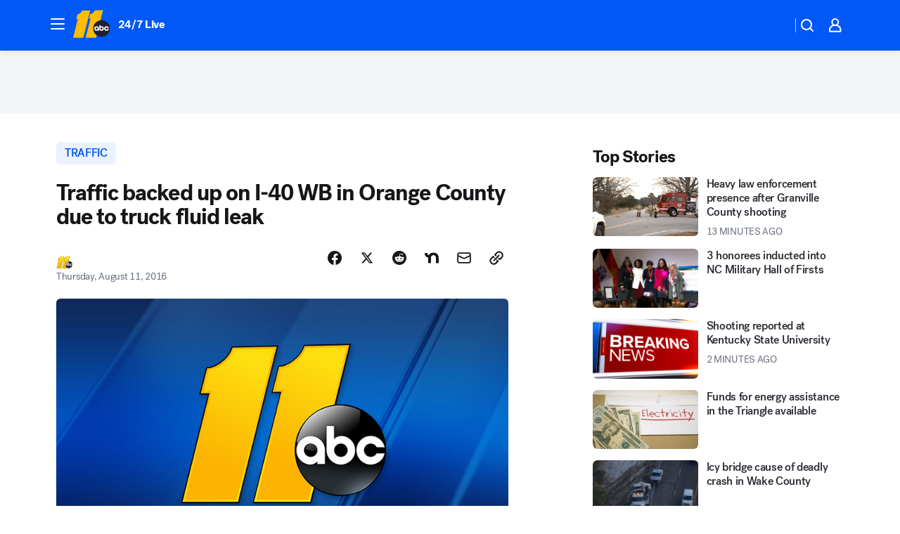

--- FILE ---
content_type: application/javascript
request_url: https://prod.gatekeeper.us-abc.symphony.edgedatg.go.com/vp2/ws/utils/2021/geo/video/geolocation/208/001/gt/-1.jsonp
body_size: 1067
content:
{"ver":"2021","device":"001","brand":"208","xmlns":"https://abc.go.com/vp2/ws/xmlns","user":{"allowed":true,"ip":"3.15.4.53","proxy":"hosting","bandwidth":"broadband","zipcode":"43230","city":"columbus","state":"oh","country":"usa","isp":"amazon technologies inc.","distributionChannel":"2","org":"amazon technologies inc.","useragent":"Mozilla/5.0 (Macintosh; Intel Mac OS X 10_15_7) AppleWebKit/537.36 (KHTML, like Gecko) Chrome/131.0.0.0 Safari/537.36; ClaudeBot/1.0; +claudebot@anthropic.com)","time":"Tue, 9 Dec 2025 16:53:27 -0500","xff":{"ip":"3.15.4.53, 18.68.21.102, 172.18.73.133"},"id":"898D8BA4-7725-42E7-8EA2-AD67FF6D9FAF"},"affiliates":{"affiliate":[{"name":"WSYX","logo":"https://cdn1.edgedatg.com/aws/v2/abc/Live/video/13877091/1ba6f58005365daed202fccf8ab4df07/284x160-Q75_1ba6f58005365daed202fccf8ab4df07.png","dma":"COLUMBUS, OH","rank":"34","id":"WSYX","event":{"url":{"callback":"event_flat_file","value":"https://liveeventsfeed.abc.go.com/wsyx.json"},"refresh":{"unit":"second","value":"300"}}}],"count":1},"server":{"time":"Tue, 9 Dec 2025 21:53:27 +0000"}}

--- FILE ---
content_type: application/javascript
request_url: https://assets-cdn.abcotvs.net/abcotv/8730d36d5bc9-release-12-03-2025.12/client/abcotv/8561-9678c453.js
body_size: 3757
content:
(self.webpackChunkdtci_abcotv=self.webpackChunkdtci_abcotv||[]).push([[8561],{33625:(e,t,i)=>{var a,n=i(74848),o=(i(96540),i(5556)),s=i(35182),d=i(53131),r=i(39754),l=i(58156),c=i(75866),p=i(62193),u=i(52310),m=i(66290),h=i(46942),f=m.attach,v=m.detach,y=d.noop,b=d.emptyObj,I=d.FALSE,g=d.TRUE,x=d.NULL,C="load",P="contentWindow";i(2944),(a=s({displayName:"AmbientVideoLightBox",render:function(){var e,t,i=this,a=i.props||b,o=null==i||null===(e=i.context)||void 0===e?void 0:e.enableWebPlayer,s=a.isActive,d=a.onDeactive||y,f=a.windowWidth||0,v=a.video||b,I=v.aspectRatio,g=(v.mediaItem||b).ambientfullvideoid,x=m.doc()||b,C=l(x,"location.origin"),P=a.apiEnv||"",O=i.setIframeRef,V=i.state.isShareOptionOpened,S=(t=[],r({pid:g,autoplay:"true",isAmbient:"true",enableWebPlayer:o?"true":null,_apiEnv:P,_bamEnv:P}||b,(function(e,i){p(e)||t.push("".concat(i,"=").concat(e))})),c(t,"&")),w="".concat(C,"/video/embed/?").concat(S),A=h({"ratio-9x16":"9x16"===I,"ratio-1x1":"1x1"===I}),j=h("FullAmbientVideo",{"FullAmbientVideo--hidden-close-button":V}),D=h("FullAmbientVideo--container",A);return n.jsx(u,{toggleState:d,isActive:s,windowWidth:f,className:j,children:n.jsx("div",{className:D,children:n.jsx("iframe",{ref:O,width:"100%",height:"100%",src:w,frameborder:"0"})})})},getInitialState:function(){return{isShareOptionOpened:I,iframeRef:x}},componentDidUpdate:function(e){((this||b).setIframeRefHandler||y)()},setIframeRef:function(e){(this||b).setState({iframeRef:e})},setIframeRefHandler:function(){var e=this||b,t=e.state.iframeRef,i=e.onIframeRefLoad||y;t&&f(t,C,i,g)},onIframeRefLoad:function(e){var t,i=this||b,a=i.setAdditionalIframePlayerEvents||y,n=e.target,o=l(n,P);o&&(t=o.document.querySelector(".OTVVideoPlayer > iframe"))&&i.bootstrapIframePlayer(t).then((function(){var e=l(t,P,b).videoPlayer;a(e)}))},bootstrapIframePlayer:function(e){return new Promise((function(t){var i=function i(){v(e,C,i),t()};"complete"===l(e,"contentDocument.readyState")?setTimeout(i):f(e,C,i)}))},setAdditionalIframePlayerEvents:function(e){var t=this||b,i=t.setShareOptionOpened||y,a=t.setShareOptionClosed||y;e&&(e.addEventInterceptor("dtci.socialOverlay.opened",i),e.addEventInterceptor("dtci.socialOverlay.closed",a))},setShareOptionOpened:function(){(this||b).setState({isShareOptionOpened:g})},setShareOptionClosed:function(){(this||b).setState({isShareOptionOpened:I})}})).contextTypes={enableWebPlayer:o.bool},e.exports=a},29189:(e,t,i)=>{e.exports=i(33625)},23118:(e,t,i)=>{var a=i(53131),n=i(70016),o=a.getGlobal(),s=a.strlc,d=a.decURIComp,r=i(44679),l=r.ANALYTICS_SECONDARY_SUITE;e.exports={analyticsForVideo:function(e,t,i,a,o){var s=(e&&e.accountID)+","+l,d=e&&e.pageName||"",r=e&&e.topic&&e.topic.label||"misc",c=e&&e.type||e&&e.pageType,p=e&&e.channel||"misc",u=e&&e.section,m=e&&e.id||"",h=e&&e.owner,f=e&&e.liveTitle||"",v=h&&h.authors,y=!!o,b=e&&e.dateModified&&n.format(1e3*e.dateModified,"YYYY-MM-DD HH:mm:ss Z"),I=e&&e.firstPublished,g=e&&e.firstPublished&&n.format(1e3*e.firstPublished,"YYYY-MM-DD HH:mm:ss Z");return a=!1!==a,i&&0!==i.indexOf("/")&&(i="/"+i),{adUnit:i,tag:t,rsid:s,pageName:d,topic:r,contentType:c,channel:p,section:u,contentId:m,storyAuthors:v,shouldAutostart:a,isAmbient:y,liveTitle:f,dateModified:b,displayDate:I,firstPublished:g}},checkIfFeatured:function(e){for(var t=e,i=!1;null!==t;){if(t.classList&&t.classList.contains("lead-story")){i=!0;break}t=t.parentNode}return i},getParamByName:function(e){var t=o&&o.location,i=t&&t.search,a=RegExp("[?&|&amp;]"+e+"=([^&]*)").exec(i),n=a&&d(a[1].replace(/\+/g," "));return s(n)},constants:r}},18521:(e,t,i)=>{var a=i(43693),n=i(74848);function o(e,t){var i=Object.keys(e);if(Object.getOwnPropertySymbols){var a=Object.getOwnPropertySymbols(e);t&&(a=a.filter((function(t){return Object.getOwnPropertyDescriptor(e,t).enumerable}))),i.push.apply(i,a)}return i}function s(e){for(var t=1;t<arguments.length;t++){var i=null!=arguments[t]?arguments[t]:{};t%2?o(Object(i),!0).forEach((function(t){a(e,t,i[t])})):Object.getOwnPropertyDescriptors?Object.defineProperties(e,Object.getOwnPropertyDescriptors(i)):o(Object(i)).forEach((function(t){Object.defineProperty(e,t,Object.getOwnPropertyDescriptor(i,t))}))}return e}i(96540);var d,r=i(5556),l=i(53131),c=i(66290).qsa,p=i(94163),u=i(58156),m=i(55378),h=i(87612),f=i(49233),v=i(44139),y=i(74159),b=i(42848),I=i(20741),g=i(14725),x=i(29189),C=i(48565),P=i(2433),O=i(98177),V=new(i(7102)),S=i(44679).COLLECTION_TYPES.MASTER_VIDEOS,w=i(35182),A=i(46942),j=b(f),D=i(80712),E=".WrapperInlineVideo .MediaPlaceholder",T="webplayer:external:event",k=l.empty,N=l.noop,L=l.FALSE,W=l.TRUE,F=l.UNDEF,M=l.emptyObj,R=l.forEach,Y={icon:g,label:"Pause",viewBox:"0 0 18 18",size:"18px"},U={icon:I,label:"Play",viewBox:"0 0 18 18",size:"18px"};i(32404),(d=w({displayName:"WrapperInlineVideo",componentDidMount:function(){D.on("videoPlayer.updateVideo",this.updateVideo)},getInitialState:function(){var e=this,t=e.props||M,i=(t.mediaItem||M).caption||"",a=(e.context||M).videoId,n=(t.state||M).app||M,o=t.hideCaption;return e.loadPlaylist(),{isClicked:L,app:n,visible:L,hasVideoIdContext:a,activeIndex:0,caption:i,hideCaption:o}},getChildContext:function(){return{indexOverride:u(this,"state.activeIndex"),updateCaption:this.updateCaption}},childContextTypes:{indexOverride:r.number,updateCaption:r.func},render:function(){var e,t,i=this,a=i.props||M,o=i.context||M,d=i.state||M,r=a.station,l=a.mediaItem||M,c=l.ambientfullvideoid,p=a.adMeta,u=d.caption||"",m=a.displayDate,h=a.playlistId,b=a.playlist||d.playlist||null,g=a.videoData||M,V=a.domain,S=l.img||l.imgSrc,w=a.ambient,D=d.showFullAmbientVideo,E=d.paused,T=w?d.visible:W,k=D||E||F,R=w?"hide":"",_=o.videoId,B=o.showLessClicked,H=o.enableWebPlayer,z=d.hasVideoIdContext,q=l.isCarouselVideo,Z=_===(q?"".concat(l.id,"-carousel"):l.id),G=!!w||d.isClicked,J=Z&&G&&T,K=Z?A("ImmersiveMediaPlaceholder--hidden"):"ImmersiveMediaPlaceholder",Q=A("WrapperInlineVideo",{"WrapperInlineVideo--dmp":H}),X=i.onChangeInlineView||N,$=d.app||M,ee=$.device,te=$.apiEnv,ie={text:u,lines:4},ae=q?M:{state:d};w&&(e={playIcon:Y,pauseIcon:U,isPaused:k||!T,enableToggle:!0,useIconography:!0,ambientVideoToggle:i.onImmerAmbientVideoToggle},t=c?{ctaOnClick:i.toggleFullAmbientVideo,ctaText:"Watch Video",ctaIcon:n.jsx(C,{icon:I,viewBox:"0 0 18 18"})}:{},E||B!==W&&(z===_||Z)||i.onImmerAmbientVideoToggle(W));var ne=n.jsxs(n.Fragment,{children:[w&&n.jsx("div",{className:Q,children:n.jsx(O,{onChange:X,children:n.jsx(j,{configuration:{autoplay:L,isAmbient:w,audio:{volume:{muted:W}}},showAds:!w,playVideo:J,ambient:e,station:r,caption:u,mediaItem:l,displayDate:m,playlistId:h,videoData:g,state:d,domain:V,showCaption:L})})}),!w&&n.jsx("div",{className:Q,children:n.jsx(f,s({adMeta:p,mediaItem:l,displayDate:m,playlistId:h,videoData:g,domain:V,playlist:b,playVideo:J,onPlaying:i.onPlaying,configuration:{wasUserInitiated:d.isClicked}},ae))})]});return n.jsxs("div",{className:"WrapperInlineVideo",children:[!G&&n.jsxs(n.Fragment,{children:[n.jsx(P,{className:K,imgSrc:S,useLazy:L,buttonDisplay:R,onClick:i.onMediaClick}),n.jsx(y,{className:"VideoCaption",text:u,lines:4})]}),G&&n.jsx(v,s({caption:ie,playerProps:{Player:ne,ambient:H?L:w,showControls:L}},t)),D&&n.jsx(x,{video:a,showAds:L,isActive:D,onDeactive:i.toggleFullAmbientVideo,device:ee,apiEnv:te})]})},updateCaption:function(e){var t=this||M,i=t.state||M,a=(e||M).caption||"";i.hideCaption||t.setState({caption:a})},toggleFullAmbientVideo:function(){var e=this||M,t=(e.state||{}).showFullAmbientVideo||!1,i=e.props||M,a=e.context||M,n=a.enableWebPlayer,o=i.mediaItem||M,s=o.isCarouselVideo?"".concat(o.id,"-carousel"):o.id||"",d=a.setVideoId,r=!t,l=u(e,"props.mediaItem.id");r?D.emit(T,{type:"pause",id:l}):D.emit(T,{type:"play",id:l}),d&&!n&&d(s),e.setState({showFullAmbientVideo:!t})},onImmerAmbientVideoToggle:function(e){var t=this||M,i=t.props||M,a=t.context||M,n=a.enableWebPlayer,o=i.mediaItem||M,s=o.isCarouselVideo?"".concat(o.id,"-carousel"):o.id||"",d=a.setVideoId;!d||e||n||d(s),t.setState({paused:e})},loadPlaylist:function(){var e,t,i=this,a=i&&i.props||M,n=a.mediaItem||M,o=a.apiEnv,s=n.isCarouselVideo?"".concat(n.id,"-carousel"):n.id,d=a.station,r=n.playlistId,l=n.playlist,c=l?l.length>0:L,u="otv.web.".concat(d,".player");r&&!c?(e="itemById",t=W):c||(e="listById",r=S,t=L),r?p.v3.getData(e,{id:r,station:d,key:u,limit:20},{apiEnv:o}).then((function(e){var a,o=e&&e.data,r=(o&&o.data||M).items;r&&(a=m(r,(function(e){return V.parseClip(e,d,L,L,n.placement)})),a=h(a,(function(e){return e.id!==s})),i.setState({playlist:a,isaPlaylist:t}))})):i.setState({playlist:l,isaPlaylist:!(!l||!l.length)})},onPlaying:function(){var e=c(E,!1);setTimeout((function(){R(e,(function(e){e.classList.remove("video-loading")}))}),2500)},onMediaClick:function(){var e=this,t=e.props||M,i=e.context||M,a=i.enableWebPlayer,n=t.mediaItem||M,o=n.isCarouselVideo?"".concat(n.id,"-carousel"):n.id||"",s=i.setVideoId,d=c(E,!1);a||R(d,(function(e){e.classList.add("video-loading")})),e.setState({isClicked:W}),s&&!a&&s(o)},onChangeInlineView:function(e){var t,i=this||M,a=null==i||null===(t=i.props)||void 0===t||null===(t=t.mediaItem)||void 0===t?void 0:t.id;e?D.emit(T,{type:"play",id:a}):D.emit(T,{type:"pause",id:a}),i.setState({visible:e})},updateVideo:function(e,t){var i=this||M,a=i.props||M,n=a.mediaItem||M,o=a.hideCaption,s=(i.context||M).videoId,d=n.isCarouselVideo?"".concat(n.id,"-carousel"):n.id,r=t||M,l=r.caption||"",c=k(l)?r.description:l;o||s!==d||i.setState({caption:c})}})).contextTypes={setVideoId:r.func,videoId:r.string,showLessClicked:r.bool,enableWebPlayer:r.bool},e.exports=d},95676:(e,t,i)=>{e.exports=i(18521)},2944:(e,t,i)=>{"use strict";i.r(t)},32404:(e,t,i)=>{"use strict";i.r(t)}}]);

--- FILE ---
content_type: application/javascript
request_url: https://assets-cdn.abcotvs.net/abcotv/8730d36d5bc9-release-12-03-2025.12/client/abcotv/1058-5a19a92c.js
body_size: 15451
content:
(self.webpackChunkdtci_abcotv=self.webpackChunkdtci_abcotv||[]).push([[1058],{89901:(e,t,i)=>{var o=i(7186);e.exports=o({Header:{jkD:"mdcjX",ewt:"PtlBk",JEw:"hHgsh"},OnNow:{jkD:"oQtGj",ewt:"nyteQ",ODe:"IfMct",VLk:"hCfqF"},WatchLive:{jkD:"oQtGj",ewt:"nyteQ",ODe:"kNmgU",VLk:"hCfqF"}})},7106:(e,t,i)=>{var o=i(7186);e.exports=o({LanguageLink:{jkD:"kKfXc",ODe:"TQPvQ",ewt:"IpKpX"},Arrow:{ODe:"TQPvQ"},Link:{jkD:"MGxcD",ewt:"nyteQ",iJu:"VTlC",lkp:"vPyIx",yUe:"DeXNe",XtK:"QNycR",swv:"lBZxT",qmx:"AzQVo"}})},26710:(e,t,i)=>{var o=i(7186);e.exports=o({caret:{KDD:"HUcap",qVv:"MYLGy",esc:"nxCMW",fxt:"lZur",MiP:"llpL",eec:"stwOr"},truncateButton:{QLO:"TSeAG",zCu:"AFdSc",eCx:"ozLzF",wcr:"JOALn",nxF:"gBITj",iJu:"VTlC",mmO:"rmXUm",soD:"rGbDS",rrz:"UbGlr",ODe:"FcXAO",jkD:"NQBmG",esc:"kGyAC",lkp:"vOdZs",zrM:"APzvj",gAN:"tMsoS",TVx:"qdECt",qmx:"RcpTa",VLk:"lqtkC",QWb:"HkWF",JEw:"HfYhe",niK:"UoVV",OTL:"WtEci",PHC:"dSKvB",ZkX:"seFhp"}})},27651:(e,t,i)=>{var o=i(7186);e.exports=o({MoreUpdates:{DRe:"bQYMA",nxE:"KJAnE",WTt:"wvIbs",ewt:"qCnis",myU:"Uxxne",GmX:"nFzDk","aA-":"jxXJG",BTm:"ytxiU",ewI:"nozPh",LYg:"UzoSg",zev:"WSpwE",uzg:"SBLVM",qIy:"Rieaw",juA:"yZuKK",Wsn:"Txrqg",ZCo:"XInie",dWL:"bzJEo",fYf:"zurlY",iVD:"pvIKM",ERB:"vBRjT",rHE:"UXFbE",wxN:"cfxQU",xvo:"KYmvz"},Icon:{qVv:"tlROs",xTE:"WeFep"},IconBefore:{QWb:"CFZbp",VNR:"iTpTL"}})},24424:(e,t,i)=>{var o=i(7186);e.exports=o({Headline:{jkD:"TOZgg",ewt:"FCSeT",ODe:"qtHut"}})},69444:(e,t,i)=>{var o=i(7186);e.exports=o({ReportTypo:{jkD:"MGxcD",iJu:"VTlC",ODe:"VKUPl",ewt:"cheAF",lkp:"vPyIx",yUe:"DeXNe",XtK:"QNycR",swv:"lBZxT",qmx:"AzQVo"}})},7187:(e,t,i)=>{var o=i(7186);e.exports=o({Copyright:{jkD:"uvrxY",ODe:"zOGtW"}})},38031:(e,t,i)=>{var o,n=i(74848),r=(i(96540),i(53131)),a=i(35182),s=i(24222),c=i(78646),l=i(55378),d=i(46942),p=i(89901),u="WatchLive",h=r.emptyObj,m=r.getGlobal();i(59034),o=a({componentName:u,displayName:u,render:function(){var e,t=this.props||h,i=t.appState||h,o=t.feeds,r=t.timezoneLong,a=t.station,u=t.onlyFirstSide,v=t.articleSidebar,y="kgo"===a?"Live Streams":"Watch Live",f=1===o.length,b=t.windowWidth||m&&m.innerWidth,g=d("watch inner",{"watch__article-sidebar":v,"watch__article-sidebar--onlyfirstLive":f}),x=t.showSidebar||b>=1024;return o&&(e=c(o,0)||h),x&&n.jsxs("section",{className:g,children:[n.jsxs("div",{className:"watch-side1",children:[n.jsx("div",{className:p("Header"),children:y}),n.jsx("div",{className:"watch-live-1",children:e?n.jsx(s,{feed:e,isStream:!0,timezoneLong:r,appState:i}):null}),!f&&n.jsx("div",{className:"watch-live-2",children:o&&l(o,(function(e,t){if(t>0)return n.jsx(s,{feed:e,timezoneLong:r},t)}))})]}),!u&&n.jsx("div",{className:"watch-side2",children:n.jsxs("div",{className:"watch-abc",children:[n.jsx("div",{className:"watch-abc-header"}),n.jsx("div",{className:"watch-abc-show headlines-list",children:n.jsx("div",{className:"watch-abc-show-description headline-list-item",children:n.jsx("a",{target:"_blank",href:"https://abc.com/watch-live/",children:"Stream all your favorite shows live."})})}),n.jsxs("a",{target:"_blank",href:"https://abc.com/watch-live/",className:"button button-block",children:["Watch ABC now ",n.jsx("div",{className:"arrow-blue arrow-pos-right"})]})]})})]})}}),e.exports=o},24222:(e,t,i)=>{var o=i(43693),n=i(74848);function r(e,t){var i=Object.keys(e);if(Object.getOwnPropertySymbols){var o=Object.getOwnPropertySymbols(e);t&&(o=o.filter((function(t){return Object.getOwnPropertyDescriptor(e,t).enumerable}))),i.push.apply(i,o)}return i}function a(e){for(var t=1;t<arguments.length;t++){var i=null!=arguments[t]?arguments[t]:{};t%2?r(Object(i),!0).forEach((function(t){o(e,t,i[t])})):Object.getOwnPropertyDescriptors?Object.defineProperties(e,Object.getOwnPropertyDescriptors(i)):r(Object(i)).forEach((function(t){Object.defineProperty(e,t,Object.getOwnPropertyDescriptor(i,t))}))}return e}i(96540);var s,c=i(5556),l=i(53131),d=i(2433),p=i(42848),u=i(58524),h=p(i(49233)),m=p(u),v=i(50505),y=i(58156),f=i(94163),b=i(70016),g=i(32612),x=i(31273),P=i(89224),j=/live-preroll/,O=l.strMatch,w=l.FALSE,k=l.cbool,S=i(35182),I=l.emptyObj,E=x.DTCI_VIDEO_PLAYER_VERSION,C=i(22917).withUplynkAdParameters,L=i(89901);i(63009),s=S({displayName:"WatchLive",componentDidMount:function(){var e=this;e.timer=setTimeout((function(){e.setState({stopVideo:!0})}),6e4)},getInitialState:function(){return{stopVideo:!1,m3u8:null}},componentWillUnmount:function(){var e=this&&this.timer;e&&(clearTimeout(e),e=null)},render:function(){var e,t,i,o,r,s,c=this,l=c.context||I,p=c.props||I,u=c.state||I,f=p.appState||I,x=y(f,"routing.params.userab")||"",S=O(x,j)||w,D=l.enableFullEpisodes,V=l.enableWebPlayer,N=p&&p.feed||I,T=p.timezoneLong,A=N.link||"",_=N.image||"",M=N.videoInfo||I,B=p.isStream,W=M.mediaItem||{},R=N.nextBroadcastDate||"",U=b.isValid(R),F=N.onAir,H=N.title,z=W.source||I,G=W.isClone?u.m3u8||"":z.url||"",q=W.adPreRoll||w,Q=-1!==G.indexOf("24x7_news"),Y=V?h:m,K=Q&&S&&q||w?C(Y):Y,X=g.UA(),J=k(X&&X.mobile);return e=U&&b.format(R,"h:mma",T),t=U&&"".concat("Next Broadcast at "," ").concat(e)||"",i=B?F?"ON NOW":t:H,o=n.jsx(d,{altText:i,imgSrc:_,title:i,buttonDisplay:"hide",className:"WatchLiveClass"}),r=V?o:null,W.isClone&&!G?c.fetchM3u8():W.isClone&&G&&(W.source.url=G),W.brand="abcotv",W.authenticationTypes=["NONE"],s=D?{version:E}:{version:"3.14.3"},M&&!u.stopVideo&&G&&(o=n.jsx(K,a(a(a({autoplay:!V||!J,placeholder:r,disableUIOverlay:!0,isAmbient:!0,configuration:{playsinline:!0}},M),{},{ambient:{enableToggle:!0}},s),{},{state:f}))),n.jsxs(v,{to:A,children:[o,F?n.jsx(P,{className:L("OnNow"),title:i}):n.jsx("h4",{className:L("WatchLive"),children:i})]})},fetchM3u8:function(){var e,t,i=this,o=(((i.props||I).feed||I).videoInfo||I).mediaItem||I,n=o.id,r=o.isClone,a=o.station,s={station:a,id:n,key:"otv.web.".concat(a,".player")};r&&f.v3.getData("clonesStreamById",s).then((function(o){e=o.data||I,e=JSON.parse(e),t=e&&e.url,i.setState({m3u8:t})}))},contextTypes:{enableFullEpisodes:c.bool,enableWebPlayer:c.bool}}),e.exports=s},97016:(e,t,i)=>{var o=i(43693),n=i(74848);function r(e,t){var i=Object.keys(e);if(Object.getOwnPropertySymbols){var o=Object.getOwnPropertySymbols(e);t&&(o=o.filter((function(t){return Object.getOwnPropertyDescriptor(e,t).enumerable}))),i.push.apply(i,o)}return i}function a(e){for(var t=1;t<arguments.length;t++){var i=null!=arguments[t]?arguments[t]:{};t%2?r(Object(i),!0).forEach((function(t){o(e,t,i[t])})):Object.getOwnPropertyDescriptors?Object.defineProperties(e,Object.getOwnPropertyDescriptors(i)):r(Object(i)).forEach((function(t){Object.defineProperty(e,t,Object.getOwnPropertyDescriptor(i,t))}))}return e}i(96540);var s,c=i(5556),l=i(35182),d=i(53131),p=i(69155),u=i(45536),h=i(71063),m=i(58156),v=i(80712),y=i(48565),f=i(78680),b=i(62193),g=d.emptyObj,x=d.emptyAry,P=d.noop,j="webplayer:external:event";(s=l({displayName:"ArticleLeadWrapper",render:function(){var e,t=this,i=t.props||g,o=h({},i),r=m(i,"videoProps.video")||g,s=!b(r),c=t.state||g,l=c.ratio,d=c.description||i.text||i.description,v=r.ambient,x=void 0!==m(r,"mediaItem.ambientfullvideoid"),P=c.showFullAmbientVideo,j={text:d&&d,lines:4};return s&&(r.showCaption=!1,o.ratio=l,o.captionProps=j,v&&(r.playlist=null,o.ctaIcon=n.jsx(y,{icon:f,viewBox:"0 0 34 34"}),o.ctaTheme="white",x&&(o.ctaOnClick=t.toggleFullAmbientVideo,o.ctaText="Watch Video")),e=n.jsx(u,{video:r,setRatio:t.setRatio,ratio:l,setCaptions:t.setCaptions,showFullAmbientVideo:P,toggleFullAmbientVideo:t.toggleFullAmbientVideo})),n.jsx(p,a(a({},o),{},{CustomVideoPlayer:e}))},getChildContext:function(){var e=this.state||g;return{description:e.description||"",title:e.title||"",setCaptions:this.setCaptions}},setRatio:function(e){var t=e||0,i=(this||g).props||g,o=(((m(i,"videoProps.video")||g).playlist||x)[t]||g).aspectRatio;this.setState({ratio:o})},getInitialState:function(){var e=(this||g).props||g,t=m(e,"videoProps.video.aspectRatio",null)||e.ratio,i=m(e,"videoProps.video")||g;return{ratio:t,description:m(i,"captionBox.text")||""}},toggleFullAmbientVideo:function(){var e,t,i,o=this||g,n=o.props||g,r=null!==(e=null==n||null===(t=n.videoProps)||void 0===t?void 0:t.video)&&void 0!==e?e:g,a=null==r||null===(i=r.mediaItem)||void 0===i?void 0:i.ambientfullvideoid,s=o.context||g,c=s.setVideoId||P,l=s.enableWebPlayer,d=(o.state||{}).showFullAmbientVideo||!1,p=!d,u=m(o,"props.videoProps.video.mediaItem.id");p?v.emit(j,{type:"pause",id:"LeadVideo-".concat(u)}):v.emit(j,{type:"play",id:"LeadVideo-".concat(u)}),d||l||c(a),o.setState({showFullAmbientVideo:!d})},childContextTypes:{setCaptions:c.func,description:c.string,title:c.string},setCaptions:function(e,t){this.setState({description:e,title:t})}})).contextTypes={description:c.string,title:c.bool,setVideoId:c.func,enableWebPlayer:c.bool},e.exports=s},48795:(e,t,i)=>{e.exports=i(97016)},34434:(e,t,i)=>{var o=i(43693),n=i(74848);function r(e,t){var i=Object.keys(e);if(Object.getOwnPropertySymbols){var o=Object.getOwnPropertySymbols(e);t&&(o=o.filter((function(t){return Object.getOwnPropertyDescriptor(e,t).enumerable}))),i.push.apply(i,o)}return i}function a(e){for(var t=1;t<arguments.length;t++){var i=null!=arguments[t]?arguments[t]:{};t%2?r(Object(i),!0).forEach((function(t){o(e,t,i[t])})):Object.getOwnPropertyDescriptors?Object.defineProperties(e,Object.getOwnPropertyDescriptors(i)):r(Object(i)).forEach((function(t){Object.defineProperty(e,t,Object.getOwnPropertyDescriptor(i,t))}))}return e}i(96540);var s,c=i(5556),l=i(35182),d=i(58156),p=i(53131),u=i(66290),h=i(80712),m=i(49233),v=i(2433),y=i(42848),f=i(76033),b=i(33625),g=y(m),x=i(20741),P=i(14725),j=i(46942),O=(new(i(83474))).MOBILE,w=p.getGlobal(),k=p.emptyObj,S="",I=p.TRUE,E=p.FALSE,C=p.first,L=p.UNDEF,D=p.noop,V=u.qsa,N=p.last,T=i(44679),A=T.ASSET_PATHS,_=T.DEVICE_TYPES,M=_.DESKTOP,B=_.MOBILE,W="fallback",R={icon:P,label:"Pause",viewBox:"0 0 18 18",size:"18px"},U={icon:x,label:"Play",viewBox:"0 0 22 18",size:"18px"};i(83961),(s=l({displayName:"ImmersiveVideoLead",render:function(){var e,t=this,i=t.state||k,o=t.props||k,r=t.context||k,s=o.video||k,c=s.mediaItem||k,l=o.toggleFullAmbientVideo||D,p=s.aspectRatio||L,u=s.station,h=u?"".concat(A.CDNS,"/assets/news/").concat(u,"/images/logos/default_1280x720.jpg"):"",m=i.thmbnl||d(c,"images.0.url")||d(s,"image.src")||W,y=m===W?n.jsx("img",{src:h}):L,x=i.isClicked||E,P=o.showFullAmbientVideo,C=s.ambient||E,V=x?j("ImmersiveMediaPlaceholder--hidden"):"",T=x?"":j("ImmersiveMediaVideo--hidden"),_=!x,F=P||L,H=r.videoId,z=r.enableWebPlayer,G=c.id,q=!(H===G||H===S),Q=H===G&&x,Y=o.ratio,K=w.innerWidth<=N(O),X=K?B:M,J=C?"hide":K?null:"hover",Z=r.apiEnv,$=j("ImmersiveVideoLead",{"ImmersiveVideoLead--ambient":C,"ImmersiveVideoLead--dmp":z});return C&&(e={playIcon:R,pauseIcon:U,isPaused:F,enableToggle:I,useIconography:I,autoplay:I,shouldAmbientVideoBePaused:q}),n.jsxs("div",{className:$,children:[!x&&n.jsx(v,{className:V,imgSrc:m,fallback:y,useLazy:E,onClick:t.onPlaying,ratio:p,buttonDisplay:J}),!C&&n.jsx(f,a(a({},s),{},{hideCaption:I,hiddenVideo:_,noAds:C,onPlaying:t.onContentLoaded,playVideo:Q,showAds:!C,ratio:Y,placeholderHidden:I,target:".ImmersiveVideoLead",isMobile:K,configuration:{wasUserInitiated:x},isImmersiveLead:I})),C&&n.jsx(g,a(a({},s),{},{ambient:e,playVideo:Q,configuration:{isAmbient:C,audio:{volume:{muted:C}}},showAds:!C,onPlay:t.onContentLoaded,className:T})),P&&n.jsx(b,{video:s,showAds:E,isActive:P,onDeactive:l,device:X,apiEnv:Z})]})},componentDidMount:function(){var e=V("OTVVideoPlayer--videoPlaying")?I:E;this.setState({playing:e}),h.on("videoPlayer.updateVideo",this.updateVideo)},loadPlayer:function(){var e=this.state||k,t=e.clicked,i=e.target,o=(this.props||k).autoplay;return i&&(o||t)},onContentLoaded:function(){var e=this,t=e.state||k,i=e.context,o=(e.props||k).video||k,n=o.ambient,r=(o.mediaItem||k).id||S,a=t.description||i.description||S,s=t.title||S,c=i.setCaptions,l=i.setVideoId,d=i.enableWebPlayer;w.innerWidth<=N(O)&&!n||e.setState({isClicked:I}),d||(c&&c(a,s),l&&l(r))},onPlaying:function(){var e=this,t=e.props||k,i=e.context||k,o=((t.video||k).mediaItem||k).id||S,n=i.setVideoId;e.setState({isClicked:I,playVideo:I}),n&&n(o)},updateVideo:function(e,t){var i=this,o=i.props||k,n=t,r=(d(o,"video.mediaItem")||k).id,a=i.state||k,s=i.context||k,c=s.videoId,l=a.ratio,p=s.setCaptions,u=n.imgs||k,h=C(u),m=n.description,v=n.ratio,y=n.caption||n.callout||n.cmsTitle||S,f={description:m,title:y,thmbnl:h};v&&v!==l&&(f.ratio=v),r===c&&(p&&p(m,y),i.setState(f))},getChildContext:function(){return{indexOverride:d(this,"state.activeIndex"),updateActiveIndex:this.updateActiveIndex}},ambientVideoToggle:function(e){this.setState({isPaused:e})},childContextTypes:{indexOverride:c.number,updateActiveIndex:c.func},updateActiveIndex:function(e){var t=this.updateRatio||k;e&&(t(e),this.setState({activeIndex:e}))},updateRatio:function(e){(0,(this.props||k).setRatio)(e)}})).contextTypes={setCaptions:c.func,description:c.string,title:c.string,setVideoId:c.func,videoId:c.string,apiEnv:c.string,enableWebPlayer:c.bool},e.exports=s},45536:(e,t,i)=>{e.exports=i(34434)},11858:(e,t,i)=>{var o,n=i(74848),r=(i(96540),i(53131)),a=i(16003),s=i(90500),c=i(44679),l=c.LANGUAGE_LINK_TEXT,d=i(35182),p=r.emptyObj,u=c.LANGUAGE_NAME_TRANSLATIONS,h=i(7106);i(17127),o=d({displayName:"LanguageLink",render:function(){var e=this.props||p,t=e.translatedLanguage||"",i=e.translatedPostLink,o=l[t]||"",r=u[t];return o&&i?n.jsxs("div",{className:h("LanguageLink"),children:[o," ",n.jsxs("a",{href:i,className:h("Link"),children:[r," ",n.jsx(a,{className:h("Arrow"),icon:s,size:"10",viewBox:"0 0 14 14"})]})]}):null}}),e.exports=o},66728:(e,t,i)=>{e.exports=i(11858)},64073:(e,t,i)=>{var o=i(43693),n=i(74848);function r(e,t){var i=Object.keys(e);if(Object.getOwnPropertySymbols){var o=Object.getOwnPropertySymbols(e);t&&(o=o.filter((function(t){return Object.getOwnPropertyDescriptor(e,t).enumerable}))),i.push.apply(i,o)}return i}function a(e){for(var t=1;t<arguments.length;t++){var i=null!=arguments[t]?arguments[t]:{};t%2?r(Object(i),!0).forEach((function(t){o(e,t,i[t])})):Object.getOwnPropertyDescriptors?Object.defineProperties(e,Object.getOwnPropertyDescriptors(i)):r(Object(i)).forEach((function(t){Object.defineProperty(e,t,Object.getOwnPropertyDescriptor(i,t))}))}return e}i(96540);var s,c=i(35182),l=i(53131),d=i(89307),p=l.emptyObj;s=c({displayName:"KeyHeadlinesAnalytics",render:function(){var e=this,t=e&&e.props||p;return n.jsx(d,a(a({},t),{},{onHandleClick:e.onHandleClick}))},onHandleClick:function(e){var t=e.target.innerText||"";this.trackEvent("aclick_news07",t)},trackEvent:function(e,t){var i=this&&this.props||p,o=i.WithLinkTrackerTrackEvent,n=i.headline,r=i.domain,a=i.url,s=i.id,c=i.pageName,l={},d={linkName:t};o&&e&&((l={}).story_id=s,l.story_title=n,l["global.previous_page"]=c,l.content_type="liveblog",l["global.previous_url"]="".concat(r).concat(a),l.link_name=t,l.event_name="liveblog post interaction",o(e,d,l))}}),e.exports=s},40316:(e,t,i)=>{var o=i(43693),n=i(74848);function r(e,t){var i=Object.keys(e);if(Object.getOwnPropertySymbols){var o=Object.getOwnPropertySymbols(e);t&&(o=o.filter((function(t){return Object.getOwnPropertyDescriptor(e,t).enumerable}))),i.push.apply(i,o)}return i}i(96540);var a,s=i(35182),c=i(51687),l=i(96682).isMoreThanFourHours,d=i(62482),p=i(39754),u=i(58156),h=i(63560),m=i(53131),v=m.TRUE,y=m.emptyObj;a=s({displayName:"KeyHeadlinesWrapper",render:function(){var e=this.props||y,t=(this.state||y).newEntriesArray;return t&&h(e,"entries",t),n.jsx(d,function(e){for(var t=1;t<arguments.length;t++){var i=null!=arguments[t]?arguments[t]:{};t%2?r(Object(i),!0).forEach((function(t){o(e,t,i[t])})):Object.getOwnPropertyDescriptors?Object.defineProperties(e,Object.getOwnPropertyDescriptors(i)):r(Object(i)).forEach((function(t){Object.defineProperty(e,t,Object.getOwnPropertyDescriptor(i,t))}))}return e}({},e))},getInitialState:function(){var e=(this.props||y).entries||y,t=[];return p(e,(function(e){var i=u(e,"publishedDate.date"),o=c(i,v)||y,n=l(i),r="".concat(o.date)||new Date,a=o.preFormat||"MMM DD, YYYY, h:mm A",s=e;h(s,"publishedDate",{date:r,preFormat:a}),h(s,"isMoreFourHours",n),t.push(s)})),{newEntriesArray:t}}}),e.exports=a},89307:(e,t,i)=>{e.exports=i(40316)},78993:(e,t,i)=>{e.exports=i(64073)},8561:(e,t,i)=>{var o,n=i(74848),r=i(96540),a=i(5556),s=i(2391),c=i(65598),l=i(10528),d=i(60307),p=i(51085),u=i(57864),h=i(82887),m=i(79640),v=i(48565),y=i(45246),f=i(28837),b=i(94342),g=i(41384),x=i(93790),P=i(10216),j=i(27651),O=m.liveBlogEntry,w=i(35182),k=i(44679),S=i(80712),I=i(53131),E=i(66290),C=i(92078),L=i(39754),D=i(75866),V=i(55378),N=i(58156),T=i(63560),A=i(90179),_=i(50014),M=k.ENVIRONMENTS,B=i(99355),W=k.LIVEBLOG_LIMIT,R=M.PREVIEW,U=M.PROD,F=I.emptyObj,H=I.emptyAry,z="load",G=I.TRUE,q=I.FALSE,Q=I.isNum,Y=E.view(),K="zero",X="liveBlog-sticky-top-banner",J="refresh liveblog",Z=["entries","embedded"];i(92304),o=w({displayName:"LiveBlogEntries",render:function(){var e=this,t=e.state||F,i=t.spinnerAbove,o=t.spinnerBelow,a=t.entries||H,c=t.firstPostPosition||0,m=t.isDockScroll,O=e.props||F,w=O.disableShowMore||q,k=t.newEntries||0,S=t.isBannerADLoad?140:330,I=c>0?c:k,E=e.setRef,C=k>0&&O.snapshot,L=C||I>0,D=C?"".concat(k," New Updates"):"".concat(I," Updates"),T=n.jsx(v,{icon:P,className:j("IconBefore"),viewBox:"0 0 16 16"});return n.jsx("div",{className:"LiveBlogWrapper",children:n.jsxs(y,{onChange:function(){return e.stickyScroll(q)},children:[i&&n.jsx("div",{className:"spacer",children:n.jsx(f,{className:"loading-animation",size:"md",type:"light"})}),n.jsxs("div",{ref:E,children:[!m&&n.jsx(s,{onLeave:e.updateFirstPosts,threshold:-400}),n.jsxs(u,{offset:S,children:[n.jsx(h,{children:L&&n.jsx("div",{className:"center",children:n.jsx(x,{className:j.MoreUpdates,onClick:e.updateAllInitialPosts,iconBefore:T,iconClassName:j.Icon,label:D})})}),a&&V(a,(function(t,i){var o=(i+1)%3==0,a=N(t,"shareData.analyticsData")||F,s="lb-entry-".concat(t.id,"-").concat(i),c=t.videoInlineIds,u=n.jsx(b,{entry:t,hideDivider:!w,componentMap:B,inlineElement:l},s),h=w?u:n.jsxs(r.Fragment,{children:[n.jsx(y,{threshold:1,onChange:function(i){return e.postInView(t,i)}}),n.jsx(g,{videoInlineIds:c,children:u},"show-more-".concat(s))]},"show-more-".concat(s,"-wrapper"));return a.positionNumber=i+1,n.jsxs(r.Fragment,{children:[h,o&&n.jsxs("div",{className:"entry-ad-wrapper",children:[n.jsx(p,{className:"LiveBlog_postAd",ad:{type:"incontent1"},isIndependent:G,initSelf:G}),n.jsx(d,{className:"entry_divider"})]},"inline-ad-".concat(s))]},"entry-with-ad-".concat(s))})),o&&n.jsx(f,{className:"loading-animation",size:"md",type:"light"})]})]}),n.jsx(s,{onEnter:e.updatePosts,threshold:0})]})})},componentDidMount:function(){var e=this,t=e.props||F,i=t.entryId,o=t.entryPosition,n=Y.document.querySelector('[data-testid="prism-sticky-ad"]'),r=e.bannerClassChange;S.on("sticky.scroll",e.stickyScroll),i&&o&&(n&&(n.classList.add(X),new MutationObserver(r).observe(n,{attributes:!0})),e.deepScrolling())},componentDidUpdate:function(e){var t=this,i=t.state||F,o=t.props||F,n=e||F,r=o.newEntries||0,a=i.newEntries||0,s=n.newEntries||0;r>s&&i.snapshot!==o.snapshot&&t.setState({newEntries:a+(r-s),snapshot:o.snapshot})},updatePosts:function(){var e=this,t=(e.props||F).totalEntries,i=(e.state||F).currentPosts,o=t-i,n=t>=i+4||o?o<4?o:i+4:4;t>i&&!e.timer&&(e.setState({spinnerBelow:G}),e.timer=setTimeout((function(){e.fetchEntries(n)}),1e3))},updateFirstPosts:function(){var e=this,t=e.state||F,i=t.firstPostPosition,o=t.currentPosts,n=i-4,r=n<0?0:n;i>0&&!e.timer&&(e.setState({spinnerAbove:G}),E.scrollTo(0,e.meRef.offsetTop-200),e.timer=setTimeout((function(){e.fetchEntries(o,r)}),1e3))},bannerClassChange:function(e,t){var i=G;e.forEach((function(e){e.attributeName===X&&(i=q)})),i&&this.setState({isBannerADLoad:i})},updateAllInitialPosts:function(){var e=this;E.scrollTo(0,e.meRef.offsetTop-200),e.fetchEntries(4,0,!0),e.trackLink("aclick_news03")},fetchEntries:function(e){var t,i=arguments.length>1&&void 0!==arguments[1]?arguments[1]:void 0,o=arguments.length>2?arguments[2]:void 0,n=this,r=n.state||F,a=r.currentPosts,s=r.blogId,l=N(n,"props.state")||F,d=l.app||F,p=l.routing||F,u=d.apiEnv||U,h=r.snapshot||null,m=r.newEntries,v=u===R,y=d.station||"",f=(p.location||F).query||F,b=A(f,"_apiEnv"),g=Q(i)?i:a||4,x=b.id||s,P={host:"/",useGet:G};return!b.id&&s&&T(b,"id",s),t={brand:y,contents:D(Z,","),id:x,limit:W,query:b},h&&T(t,"snapshot",h),o?T(t,"offset",0):g>0&&(h&&(g+=m),T(t,"offset",g)),v&&(t._preview=G,t._bypasscache=G),t._apiEnv=u,c("blog",t,d,P,{allowError:G}).then((function(t){n.emitStateUpdates(t.data,e,i,o),n.timer=null})).catch((function(e){n.emitStateUpdates({message:"Error searching for: ".concat(e)}),n.timer=null}))},emitStateUpdates:function(e,t){var i,o=arguments.length>2&&void 0!==arguments[2]?arguments[2]:void 0,n=arguments.length>3?arguments[3]:void 0,r=this,a=r.state||F,s=a.entries||H,c=N(r,"props.state"),l=e||F,d=l.entries||H,p=r.props||F,u=p.headlineBlog,h=p.ogUrl,m=(l.liveBlogEntryIds||H).length||K,v=a.blogId,y=a.firstPostPosition||0,f=a.newEntries||0,b=f>0?0:y,g=a.snapshot,x=[];0!==o?b&&!isNaN(o)&&(b=o):b=0,L(d,(function(e){x.push(O(e,c,v,h,u))})),n||(x=void 0!==o?C(x,s):C(s,x)),i=_(x,(function(e){return e.id})),r.setState({newEntries:n?0:f,snapshot:n?null:g,entries:i,currentPosts:n?4:t,firstPostPosition:n?0:b,spinnerAbove:q,spinnerBelow:q,totalEntries:m!=m?m:0})},setRef:function(e){e&&((this||F).meRef=e)},deepScrolling:function(){Y.addEventListener(z,this.scrollEntries)},scrollEntries:function(){var e=this||F;e.meRef.scrollIntoView({behavior:"smooth",block:"start"}),setTimeout((function(){E.scrollTo(0,e.meRef.offsetTop-200)}),500)},componentWillUnmount:function(){var e=this,t=e.props||F,i=t.entryId,o=t.entryPosition,n=e&&e.timer;i&&o&&o>1&&Y.removeEventListener(z,e.scrollEntries),n&&(clearTimeout(n),n=null)},scrollTrack:function(e,t){var i,o=this.props||F,n=this.state||F,r=N(e,"headlineProps.title")||"",a=e.id,s=e.mediaTypes,c=N(e,"shareBylineData.contributors")||H,l=n.postCounter||1,d=o.WithLinkTrackerTrackEvent,p=o.headlineBlog,u=[];L(c,(function(e,t){u.push(e.name||"")})),i=u.join(","),d&&d(null,{eventDetail:p,eventName:"liveblog post interaction",linkName:"scroll view",positionofclick:t},{content_type:"liveblog post",post_counter:l,"liveblog.post_id":a,"liveblog.post_headline":r,author:i,media_on_page:s},G)},postInView:function(e,t){var i=this,o=i.state,n=i.props,r=e.id,a=o.entriestracked||[];if(t){var s=n.allEntries.indexOf(r)+1,c=o.postCounter+1;a[s]||(a[s]=G,i.scrollTrack(e,s),i.setState({entriestracked:a,postCounter:c}))}},stickyScroll:function(e){this.setState({isDockScroll:e})},trackLink:function(e){var t=this.props||F,i=this.state||F,o=t.headlineBlog||"",n=t.blogId||"",r=i.totalEntries||0,a=t.WithLinkTrackerTrackEvent,s={},c={};a&&e&&(s.linkType="lnk_o",s.linkName=J,s.eventName=J,c.post_available=r,c.content_type="liveblog",c.storyId=n,c.title=o,a(e,s,c))},contextTypes:{newEntries:a.number},getInitialState:function(){var e=this.props||F,t=e.blogId,i=e.entryId,o=e.entryPosition-1,n=e.entries||H,r=e.totalEntries,a=e.snapshot,s=V(n,(function(e){return e})),c=n.length+o||4,l=e.newEntries||0;return{blogId:t,snapshot:a,currentPosts:c,entries:s,spinnerAbove:q,spinnerBelow:q,postCounter:0,newEntries:l,firstPostPosition:i&&o+l,totalEntries:0!==r?r:K}}}),e.exports=o},94342:(e,t,i)=>{var o=i(43693),n=i(74848);function r(e,t){var i=Object.keys(e);if(Object.getOwnPropertySymbols){var o=Object.getOwnPropertySymbols(e);t&&(o=o.filter((function(t){return Object.getOwnPropertyDescriptor(e,t).enumerable}))),i.push.apply(i,o)}return i}function a(e){for(var t=1;t<arguments.length;t++){var i=null!=arguments[t]?arguments[t]:{};t%2?r(Object(i),!0).forEach((function(t){o(e,t,i[t])})):Object.getOwnPropertyDescriptors?Object.defineProperties(e,Object.getOwnPropertyDescriptors(i)):r(Object(i)).forEach((function(t){Object.defineProperty(e,t,Object.getOwnPropertyDescriptor(i,t))}))}return e}i(96540);var s,c=i(35182),l=i(51687),d=i(89705),p=i(58156),u=i(63560),h=i(53131),m=h.TRUE,v=h.emptyObj;s=c({displayName:"LiveBlogEntryWrapper",render:function(){var e=this.props||v,t=(this.state||v).newPublishedDate,i=e.entry||v,o=e.hideDivider,r=e.componentMap,s=e.inlineElement;return t&&u(i,"shareBylineData.publishedDate",t),n.jsx(d,a(a({},i),{},{hideDivider:o,componentMap:r,inlineElement:s}))},getInitialState:function(){var e=(this.props||v).entry||v,t=p(e,"shareBylineData.publishedDate.date"),i=l(t,m)||v;return{newPublishedDate:{date:"".concat(i.date)||new Date,preFormat:i.preFormat||"MMM DD, YYYY, h:mm A"}}}}),e.exports=s},41384:(e,t,i)=>{var o,n=i(74848),r=(i(96540),i(46942)),a=i(35182),s=i(5556),c=i(53131),l=i(66290),d=i(16003),p=i(72082),u=i(38004),h=i(26710),m=i(99940),v=i(60307),y=i(24713),f=i(58156),b=c.cbool,g=c.cnum,x=c.emptyObj,P=c.emptyAry,j=c.FALSE,O=c.NULL,w=c.TRUE;i(1297),o=a({displayName:"ShowMore",render:function(){var e=this,t=(e.props||x).children,i=e.setRef,o=e.setShowMoreWrapperRef,a=f(e,"state.entryMaxHeight"),s=f(e,"state.showMoreContent"),c=f(e,"state.showMoreWrapper"),l=s?"Show Less":"Show More",y=s?u:p,b=r("entry",{"entry--completed":s}),g=r("ShowMore",{"ShowMore--completed":s}),P=r("entry_divider",{"entry_divider--marginTop":!c}),j={"--entry-maxHeight":"".concat(a,"px")},O=[h.truncateButton,h.truncateButtonAbsolute];return n.jsxs("div",{className:"ShowMore_wrapper",children:[n.jsxs("div",{ref:i,className:b,style:j,children:[t,c&&n.jsxs("div",{ref:o,className:g,children:[n.jsx("div",{className:"ShowMore_gradient"}),n.jsx("div",{className:"ShowMore_button",children:n.jsxs("button",{"aria-expanded":s,"aria-label":l,"data-testid":"showmore-button",onClick:e.showMoreClick,className:m(O),type:"button",children:[l,n.jsx(d,{className:h.caret,icon:y})]})})]})]}),n.jsx("div",{className:P,children:n.jsx(v,{})})]})},componentDidMount:function(){var e=this,t=e.meRef;new ResizeObserver((function(){e.resizePost()})).observe(t.firstChild),e.resizePost()},resizePost:function(){var e=this,t=e.meRef.firstChild,i=l.rect(t),o=e.getAdditionalOffset(),n=i.h+o,r=e.getAdditionalConfig(),a=r.entryMaxHeight,s=r.isInlineVisibleAlone?j:n>a;e.setState({entryMaxHeight:a,showMoreWrapper:s})},setRef:function(e){e&&((this||x).meRef=e)},setShowMoreWrapperRef:function(e){e&&((this||x).showMoreWrapperRef=e)},showMoreClick:function(){var e=this||x,t=e.props||x,i=e.context||x,o=t.videoInlineIds||P,n=i.setVideoId,r=i.videoId,a=y(o,(function(e){return e===r})),s=f(e,"state.showMoreContent");n&&s&&a>=0&&n(""),e.setState({showMoreContent:!s,showLessClicked:s})},getAdditionalConfig:function(){var e,t,i=this,o=i.meRef,n=o.firstChild,r=i.showMoreWrapperRef,a=l.rect(o),s=i.getAdditionalOffset(),c=l.rect(r),d=l.qsa(":scope > div:not(:first-child) div",w,n),p=l.rect(d),u=g(l.currentStyle(d,"marginBottom"),0),h=d!==O,m=a.t,v=b(h&&m+680>p.t),y=h&&d.nextSibling!==O,f=v&&!y,x=680;return v&&(e=d.nextSibling,t=l.rect(e),x=(y?t.b:p.b)+u-m+c.h+s),{entryMaxHeight:x,isInlineVisibleAlone:f}},getAdditionalOffset:function(){var e=this.meRef,t=e.firstChild,i=this.showMoreWrapperRef,o=l.qsa(".ShowMore_gradient",w,i),n=l.rect(o),r=l.rect(e);return l.rect(t).t-r.t+n.h},getInitialState:function(){return{entryMaxHeight:680,showMoreWrapper:j,showMoreContent:j}},getChildContext:function(){return{showLessClicked:(this.state||x).showLessClicked||j,hasShowMoreHOC:w}},childContextTypes:{showLessClicked:s.bool,hasShowMoreHOC:s.bool},contextTypes:{setVideoId:s.func,videoId:s.string}}),e.exports=o},57347:(e,t,i)=>{e.exports=i(8561)},87121:(e,t,i)=>{var o=i(43693),n=i(74848);function r(e,t){var i=Object.keys(e);if(Object.getOwnPropertySymbols){var o=Object.getOwnPropertySymbols(e);t&&(o=o.filter((function(t){return Object.getOwnPropertyDescriptor(e,t).enumerable}))),i.push.apply(i,o)}return i}i(96540);var a,s=i(35182),c=i(78657).Byline,l=i(53131).emptyObj,d=i(71063);a=s({displayName:"LiveBlogByline",render:function(){var e=this.props||l,t=e.shareProps||l,i=t.analyticsData||l,a=i.liveblog||l,s=d({},t,{getTrackingData:function(e){var t=(e||l).network||"",o=i.contentType,n=i.storyTitle,r=i.positionNumber,s=i.mediaOnPage,c=i.storyId,d=i.wordCount,p=i.author,u=a.postHeadline,h=a.postId;return{link_name:"share_".concat(t),story_id:c,story_title:n,author:p,word_count:d,content_type:o,position_number:r,media_on_page:s,share_content_type:o,share_method:t,event_name:"share","liveblog.post_headline":u,"liveblog.post_id":h}}}),p=d({},e,{shareProps:s});return n.jsx(c,function(e){for(var t=1;t<arguments.length;t++){var i=null!=arguments[t]?arguments[t]:{};t%2?r(Object(i),!0).forEach((function(t){o(e,t,i[t])})):Object.getOwnPropertyDescriptors?Object.defineProperties(e,Object.getOwnPropertyDescriptors(i)):r(Object(i)).forEach((function(t){Object.defineProperty(e,t,Object.getOwnPropertyDescriptor(i,t))}))}return e}({},p))}}),e.exports=a},5108:(e,t,i)=>{e.exports=i(87121)},4741:(e,t,i)=>{var o=i(43693),n=i(74848);function r(e,t){var i=Object.keys(e);if(Object.getOwnPropertySymbols){var o=Object.getOwnPropertySymbols(e);t&&(o=o.filter((function(t){return Object.getOwnPropertyDescriptor(e,t).enumerable}))),i.push.apply(i,o)}return i}function a(e){for(var t=1;t<arguments.length;t++){var i=null!=arguments[t]?arguments[t]:{};t%2?r(Object(i),!0).forEach((function(t){o(e,t,i[t])})):Object.getOwnPropertyDescriptors?Object.defineProperties(e,Object.getOwnPropertyDescriptors(i)):r(Object(i)).forEach((function(t){Object.defineProperty(e,t,Object.getOwnPropertyDescriptor(i,t))}))}return e}i(96540);var s=i(67023),c=i(99355),l=i(10528),d=i(53131).emptyObj;e.exports=function(e){var t=e||d;return n.jsx(s,a(a({},t),{},{componentMap:c,inlineElement:l}))}},99558:(e,t,i)=>{e.exports=i(4741)},41845:(e,t,i)=>{var o=i(74848),n=i(96540),r=i(53131),a=i(16671).getLiveBlogJSONLD,s=r.emptyObj;e.exports=function(e){var t=e||s,i=t.schemaContent||s,r=t.config||s;return o.jsx(n.Fragment,{children:o.jsx("script",{type:"application/ld+json",dangerouslySetInnerHTML:{__html:"".concat(a(i,r))}})})}},39242:(e,t,i)=>{e.exports=i(41845)},89224:(e,t,i)=>{var o=i(74848),n=(i(96540),i(46942)),r=i(53131).emptyObj;i(86535),e.exports=function(){var e=arguments.length>0&&void 0!==arguments[0]?arguments[0]:r,t=e.className,i=e.title;return o.jsxs("span",{className:n("LiveCircle",t),children:[o.jsx("span",{className:"LiveCircle-circle"}),o.jsx("span",{className:"LiveCircle-title-red",children:i})]})}},85214:(e,t,i)=>{var o,n=i(74848),r=i(96540),a=i(5556),s=i(46942),c=i(35182),l=i(62193),d=i(58156),p=i(88055),u=i(79859),h=i(53131),m=i(66290),v=m.qsa,y=i(71063),f=i(80712),b=h.cstr,g=i(82561),x=i(53025),P=i(22081),j=i(23151),O=j.tagIds,w=j.ARTICLE_ID,k=j.ARTICLE_HEADLINE,S=j.LIVEBLOG_POST_HEADLINE,I=j.LIVEBLOG_POST_ID,E=j.SETTINGS_AUDIO,C=j.VIDEO_PLACEMENT,L=i(93474).PLAYER_EVENTS,D=L.MUTED,V=L.PAUSE,N=L.PLAY,T=L.UNMUTED,A=h.emptyObj,_=h.first,M=h.noop,B=h.emptyAry,W=h.TRUE,R=h.FALSE,U=h.UNDEF,F="",H=j.OTV_LIVE_IDS,z="left",G="right",q="paused",Q="playing",Y="videoPlayer.updateVideo",K="webplayer:external:event",X="1x1",J="9x16",Z=i(24424);i(57049),(o=c({displayName:"StickyVideoPlayer",componentDidMount:function(){var e=this,t=m.view(),i=e.props||A,o=i.autoplay;i.shouldDockPlayer&&o&&e.onClick_Video(),e.xStart=null,f.on(Y,e.updateVideo),f.on(Y,e.getVideoPlayerPadding),t.addEventListener("resize",e.determineThresholdSize)},componentDidUpdate:function(e,t){var i=t.dockPlayer;this.setVideoPlayerPadding(i)},getInitialState:function(){var e,t=this,i=t.props||A,o=d(i,"mediaItem",A),n=d(i,"target",F),r=o.description||o.desc||F,a=o.callout||o.cmsTitle||F,s=i.isImmersiveLead||R,c=null==t||null===(e=t.context)||void 0===e?void 0:e.enableWebPlayer,l=o.id,p=s?-640:-350,u=i.ratio===J?-450:i.ratio===X?-200:p;return{videoId:l,clicked:!c&&!!n,dockPlayer:R,muted:R,playing:!c&&n&&Q,swipe:null,target:n,hideCredit:R,thmbnl:R,description:r,title:a,playerPaddingBottom:null,threshold:u,socialsOpen:R,activeIndex:0}},getChildContext:function(){var e=this;return{indexOverride:d(e,"state.activeIndex"),updateActiveIndex:e.updateActiveIndex,updateCaption:e.updateCaption}},childContextTypes:{indexOverride:a.number,updateActiveIndex:a.func,updateCaption:a.func},updateActiveIndex:function(e){e&&this.setState({activeIndex:e,autoplay:W,wasUserInitiated:R})},updateCaption:function(e){var t=this||A,i=e||A,o=i.caption,n=i.description||i.desc||o||F,r=i.callout||i.cmsTitle||F;t.setState({title:r,description:n,videoId:i.id})},render:function(){var e=this,t=e.state||A,i=e.context||A,o=t.dockPlayer,a=t.muted,c=t.swipe,l=v(t.target,W),d=t.hideCredit,m=t.socialsOpen,j=e.props||A,O=p(j.mediaItem||A),S=j.playlist||B,I=j.playVideo,E=j.video||O,C=t.threshold,L=j.hideCaption,V=t.description,_=j.article||A,M=j.autoplay||R,q=j.adMeta||A,Q=j.domain||F,Y=j.isClone||R,X=j.isFeatured||W,J=j.mediaItem||A,$=t.videoId||F,ee=u(H,$)?W:R,te=J.originalImg||J.img||F,ie=J.title||F,oe=j.m3u8||F,ne=j.noAds||R,re=j.ratio||U,ae=j.showAds||W,se=j.station||F,ce=j.sourceLogoDesktop,le=j.sourceLogoMobile,de=j.captionBox||A,pe=de.caption||"24/7 Coverage of Breaking News and Live Events",ue=j.isMobile,he=j.isStory||R,me=j.onPlaying,ve=i.isDesktop&&j.shouldDockPlayer,ye=(j.components||A).VideoPlayer,fe=E.id,be=o&&ve?"docked":"featured",ge=e.loadPlayer(),xe=ve&&o,Pe=j.placeholderHidden&&!o,je=j.isImmersiveLead||R,Oe=j.isLeadVideo||R,we=i.enableWebPlayer?je||Oe:!je&&Oe,ke=j.hiddenVideo,Se=j.configuration,Ie=(null==Se?void 0:Se.wasUserInitiated)||t.wasUserInitiated,Ee={"aspect-ratio":xe,dock:xe,swipeLeft:c===z,swipeRight:c===G,StickyVideoPlayer:ve,"ImmersiveMediaVideo--hidden":ke},Ce={PlaceholderContainer:W,PlayerDocked:xe,placeholderHidden:Pe},Le={wasUserInitiated:Ie,autoplay:Ie&&ue||M},De={};return De[w]=_.id,De[k]=_.headline,he&&!d&&(J.title=F),he&&d&&(J=y(J,{title:E.title})),je&&ue&&!I&&(Le.autoplay=R,Le.wasUserInitiated=R),n.jsxs(r.Fragment,{children:[J&&J!==A&&n.jsx(n.Fragment,{children:ve&&n.jsx(g,{onChange:e.exitVideo,threshold:C},"StickyPlayerScrollSpy")}),ge&&J!==A&&n.jsxs(n.Fragment,{children:[n.jsxs("div",{className:s(Ce),onClick:function(){var t=Oe?"LeadVideo-".concat($):$;f.emit(K,{type:"unmute",id:t}),e.setState({wasUserInitiated:W},e.onClick_Video)},children:[n.jsx("div",{className:"PlaceholderFrame"}),n.jsxs("div",{className:"image play-btn",children:[n.jsx(P,{src:b(te),alt:ie}),n.jsx("div",{className:"MediaPlaceholder__Button",role:"button","aria-label":"Play Video",children:n.jsx(x,{icon:"controls__play",className:"MediaPlaceholder__Icon MediaPlaceholder__Icon--video",focusable:R,ariaHidden:W})})]})]}),n.jsx(ye,{adMeta:q,autoplay:M,captionBox:de,className:s(Ee),domain:Q,configuration:Le,isClone:Y,isFeatured:X,isMobile:ue,mediaItem:J,muted:a,m3u8:oe,noAds:ne,onMute:function(t){return e.onClick_Control(t?D:T)},onPlay:ve?e.onClick_Video:h.noop,onPlayAd:function(){return e.onClick_Control(N)},onPlaying:me,onTouchEnd:ve?e.onTouchEnd:h.noop,onTouchStart:ve?e.onTouchStart:h.noop,onSocialOpened:ve?e.onSocialOpened:h.noop,onSocialClosed:ve?e.onSocialClosed:h.noop,placement:be,playlist:S,playVideo:I,showAds:ae,showCaption:!L,station:se,target:l,video:E,videoId:fe,aspectRatio:re,isLeadVideo:we,children:xe&&n.jsxs("div",{className:"StickyVideoPlayer-wrapper",children:[n.jsx(x,{className:"StickyVideoPlayer-dock",icon:"dock-popout-solid",onClick:e.onClick_Expand}),!m&&n.jsx(x,{className:"StickyVideoPlayer-close",icon:"close",onClick:e.onClick_Close}),(ce||pe||V)&&n.jsxs("div",{className:"StickyVideoPlayer-metaInfo",children:[n.jsxs("div",{className:"StickyVideoPlayer-source",children:[ce&&ee&&n.jsx("img",{className:"StickyVideoPlayer-sourceLogo",alt:pe,src:ce}),le&&ee&&n.jsx("img",{className:"StickyVideoPlayer-sourceLogo-mobile",alt:pe,src:le}),ee&&n.jsx("p",{className:"StickyVideoPlayer-sourceText",children:pe})]}),V&&!ee&&n.jsx("p",{className:Z("Headline"),children:V})]})]})},"videoplayer-".concat(fe))]})]})},exitVideo:function(){var e,t=arguments.length>0&&void 0!==arguments[0]?arguments[0]:A,i=this,o=i.state,n=v(".StickyVideoPlayer.FittWebPlayerContainer--isNotPlaying",W)?R:o.playing,r=t.direction,a=t.currentPosition,s={linkName:"player state change"};n===Q?("down"!==r&&r||"above"!==a?"up"===r&&"above"!==a&&(i.setState({dockPlayer:R}),e="docked:featured"):(i.setState({dockPlayer:W}),e="featured:docked"),s[C]=e,i.trackEvent(O.clickNews8,s)):n===q&&("up"===r&&"above"!==a&&(i.setState({dockPlayer:R}),e="docked:featured"),s[C]=e,i.trackEvent(O.clickNews8,s))},loadPlayer:function(){var e,t=this.state||A,i=t.clicked,o=t.target,n=this.props||A,r=null==n||null===(e=n.configuration)||void 0===e?void 0:e.wasUserInitiated,a=n.autoplay,s=n.shouldDockPlayer;return o&&(!s||a||i||r)},onClick_Close:function(){var e=this||A,t=h.getGlobal(),i=e.props||A,o=i.isLeadVideo,n=i.mediaItem||A,r=o?"LeadVideo-".concat(n.id):n.id;if(e.setState({dockPlayer:R,playing:null}),e.trackEvent(O.clickNews9,{ctatext:"video:close"}),f.emit(K,{type:"pause",id:r}),t&&t.players){var a=_(t.players);a&&a.isPlaying&&a.pause()}},onClick_Expand:function(){var e=this.state||A,t=v(e.target,W),i=m.rect(t);i&&(f.emit("sticky.scroll",W),m.scrollTo(0,i.t-75)),this.trackEvent(O.clickNews8,{linkName:"player state change"})},onClick_Video:function(e){var t=this,i=t.props||A,o=(t.state||A).playing,n=i.target||v(".LeadVideoWrapper",W),r=i.clearInline,a=i.isLeadVideo,s=i.mediaItem||A,c=i&&i.video||A,l=c&&c.id||s.id||F,d=a?"LeadVideo-".concat(l):l,p=t.context||A,u=p.enableWebPlayer,m=p.setVideoId||M,y=i.isImmersiveLead||R?-570:-350,f=i.ratio===J?-450:i.ratio===X?-200:y;u||m(d),n&&0===n.length&&(n=null),n&&h.isFunc(r)&&o===Q&&r(),t.setState({clicked:W,target:n,playing:Q,threshold:f}),setTimeout((function(){return t.determineThresholdSize()}),1e3)},onClick_Control:function(e){var t,i=this,o=i.state||A,n=i.props||A,r=(i.context||A).setVideoId||M,a=o.clicked,s=o.muted,c={},l={};if(e===N||e===V){if(a&&(c.linkName="video:".concat(e),l[E]=!s,t=O.clickNews9),i.setState({clicked:W,playing:e===N?Q:q}),e===N){var d=n&&n.video||A;r(d&&d.id||F)}}else e!==D&&e!==T||(i.setState({muted:e===D}),c.linkName="video:".concat(e===D?"audio off":"audio on"),t=O.clickNews9);t&&i.trackEvent(t,l,c)},onTouchEnd:function(e){var t=this,i=t.xStart||0,o=(e.changedTouches[0].clientX||0)-i,n=null;o>=100?n=G:o<=-100&&(n=z),n&&(t.setState({swipe:n}),setTimeout((function(){t.setState({swipe:null}),t.onClick_Close()}),500)),t.xStart=null},onTouchStart:function(e){e.stopPropagation(),this.xStart=e.touches[0].clientX},trackEvent:function(e){var t=arguments.length>1&&void 0!==arguments[1]?arguments[1]:A,i=arguments.length>2&&void 0!==arguments[2]?arguments[2]:A,o=this.props||A,n=o.article||A,r=o.post,a=n.id,s=n.headline,c=o.WithLinkTracker_trackEvent,d={};r&&!l(r)&&(d[S]=r.headline,d[I]=r.id),c&&e&&(d[w]=a,d[k]=s,c(e,i,t=h.mix(d,t)))},updateVideo:function(e,t){var i=this,o=i.props||A,n=o.isLeadVideo,r=o.mediaItem||A,a=r.id,s=(i.context||A).videoId,c=t||A,l={description:c.description||c.desc||F,title:c.callout||c.cmsTitle||F,hideCredit:W};n&&(a="LeadVideo-".concat(r.id)),a===s&&i.setState(l)},onSocialOpened:function(e){this.setState({socialsOpen:W})},onSocialClosed:function(e){this.setState({socialsOpen:R})},getVideoPlayerPadding:function(){var e=this,t=e&&e.state,i=v(".StickyVideoPlayer",W),o=(i&&i.style||A).paddingBottom||null,n=t&&t.dockPlayer||R,r=W;o&&e.setState({playerPaddingBottom:o}),e.setVideoPlayerPadding(n,r)},setVideoPlayerPadding:function(e){var t=arguments.length>1&&void 0!==arguments[1]?arguments[1]:R;try{var i=this,o=i.state||A,n=i.context||A,r=i.props||A,a=n.isDesktop&&r.shouldDockPlayer,s=t||e!==c,c=o.dockPlayer;if(!a)return;if(s){var l=v(".StickyVideoPlayer",W,A).style||A,d=o.playerPaddingBottom,p=c?F:d;l&&p?l.setProperty("padding-bottom",p):l.removeProperty("padding-bottom")}}catch(e){}},determineThresholdSize:function(){var e=this,t=e.props||A,i=(e.context||A).isDesktop&&t.shouldDockPlayer,o=t.isImmersiveLead||R?-570:-350,n=t.ratio===J?-450:t.ratio===X?-200:o,r=v(".StickyVideoPlayer",W),a=(r&&r.clientHeight||n)-80,s=a>0?-1*a:a;i&&e.setState({threshold:s})}})).contextTypes={videoId:a.string,setVideoId:a.func,isDesktop:a.bool,enableWebPlayer:a.bool},o.propTypes={video:a.shape({headline:a.string,posterImg:a.object,video:a.object}),autoplay:a.bool,clearInline:a.func,contentType:a.string,domain:a.string,onClick:a.func,post:a.object,postIdx:a.number,shouldDockPlayer:a.bool,showAds:a.bool,target:a.object,windowWidth:a.number,WithLinkTracker_trackEvent:a.func},o.defaultProps={autoplay:W,shouldDockPlayer:R,showAds:W,sourceLogoDesktop:"",sourceLogoMobile:"",sourceText:"24/7 Coverage of Breaking News and Live Events"},e.exports=o},62018:(e,t,i)=>{var o=i(74848),n=(i(96540),i(53131).encdec),r=i(69444);i(93297),e.exports=function(e){var t,i,a=e&&e.url,s=e&&e.isOldStoryTemplate;return a&&(t=n(a),i="/extras/reporttypo?url=".concat(t)),s?'<div class="report-typo">\n                <a target="_blank" rel="nofollow" href="/extras/reporttypo?url='.concat(t,'">Report a correction or typo</a>\n            </div>'):o.jsx("div",{children:o.jsx("a",{target:"_blank",rel:"nofollow",className:r("ReportTypo"),href:i,children:"Report a correction or typo"})})}},57033:(e,t,i)=>{var o=i(74848),n=(i(96540),i(7187));i(54964),e.exports=function(e){var t=e&&e.text;return o.jsx("div",{className:n("Copyright"),style:{marginTop:"12px"},children:t})}},31478:(e,t,i)=>{e.exports=i(57033)},73725:(e,t,i)=>{var o=i(74848),n=(i(96540),i(53131)),r=n.emptyObj;i(1776),e.exports=function(e){var t,i=e||r,a=i.encMethod,s=i.innerHtml||"";switch(a){case"esc":t=n.ues(s);break;case"uri":t=n.decURI(s);break;case"comp":t=n.decURIComp(s);break;default:t=s}return o.jsx("div",{dangerouslySetInnerHTML:{__html:t}})}},24717:(e,t,i)=>{e.exports=i(73725)},34227:(e,t,i)=>{var o=i(43693),n=i(74848);function r(e,t){var i=Object.keys(e);if(Object.getOwnPropertySymbols){var o=Object.getOwnPropertySymbols(e);t&&(o=o.filter((function(t){return Object.getOwnPropertyDescriptor(e,t).enumerable}))),i.push.apply(i,o)}return i}function a(e){for(var t=1;t<arguments.length;t++){var i=null!=arguments[t]?arguments[t]:{};t%2?r(Object(i),!0).forEach((function(t){o(e,t,i[t])})):Object.getOwnPropertyDescriptors?Object.defineProperties(e,Object.getOwnPropertyDescriptors(i)):r(Object(i)).forEach((function(t){Object.defineProperty(e,t,Object.getOwnPropertyDescriptor(i,t))}))}return e}var s=i(96540),c=i(58156),l=i(53131),d=i(94009),p=l.emptyObj,u="16X9";i(1634),e.exports=function(e){var t=e||p,i=c(t,"image.ratio",u)!==u?"featuredMediaImage--left":"";return n.jsx(s.Fragment,{children:n.jsx(d,a(a({},t),{},{className:i}))})}},93343:(e,t,i)=>{e.exports=i(34227)},87203:(e,t,i)=>{var o=i(43693),n=i(74848);function r(e,t){var i=Object.keys(e);if(Object.getOwnPropertySymbols){var o=Object.getOwnPropertySymbols(e);t&&(o=o.filter((function(t){return Object.getOwnPropertyDescriptor(e,t).enumerable}))),i.push.apply(i,o)}return i}function a(e){for(var t=1;t<arguments.length;t++){var i=null!=arguments[t]?arguments[t]:{};t%2?r(Object(i),!0).forEach((function(t){o(e,t,i[t])})):Object.getOwnPropertyDescriptors?Object.defineProperties(e,Object.getOwnPropertyDescriptors(i)):r(Object(i)).forEach((function(t){Object.defineProperty(e,t,Object.getOwnPropertyDescriptor(i,t))}))}return e}i(96540);var s,c=i(53131),l=i(66290),d=c.getGlobal(),p=c.cstr,u=c.last,h=i(74159),m=i(2433),v=i(35182),y=i(5556),f=i(76033),b=c.emptyObj,g=c.TRUE,x=c.FALSE,P=(new(i(83474))).MOBILE,j=i(44679),O=j.MEDIA_TYPES,w=j.ASSET_PATHS,k=j.PLACEHOLDER_IMG;i(26270),(s=v({displayName:"WrapperLeadVideo",render:function(){var e=this||b,t=e.props||b,i=e.state||b,o=i.isActiveVideo,r=t.mediaItem||b,s=t.captionBox||b,c=r.title||"",l=r.id,v=(t.slug||"")===O.FULL_EPISODE?g:x,y=(e.context||b).videoId,j=i.showPlaceholder,k=i.clickedPlaceholder,S=y===l||o,I=d.innerWidth<=u(P),E=I||v?x:g,C=t.components,L=t.domain,D=t.isClone,V=t.m3u8,N=t.noAds,T=t.showAds,A=t.placement,_=t.playlist,M=t.station,B=M?"".concat(w.CDNS,"/assets/news/").concat(M,"/images/logos/default_1280x720.jpg"):"",W=(i.useDefaultPlaceholder?B:r.originalImg||r.img)||"";return n.jsxs("div",{className:"LeadVideoWrapper",children:[j&&n.jsxs("div",{className:"LeadVideoWrapper__container",children:[n.jsx(m,{imgSrc:p(W),useLazy:x,buttonDisplay:g,onClick:e.handlePlaceholderClick,altText:c}),n.jsx(h,a({},s))]}),!j&&n.jsx(f,{adMeta:t.adMeta,autoplay:E,captionBox:s,components:C,configuration:{autoplay:E,wasUserInitiated:k},domain:L,isClone:D,isMobile:I,m3u8:V,mediaItem:r,noAds:N,placement:A,playVideo:S,playlist:_,shouldDockPlayer:g,showAds:T,station:M,target:".LeadVideoWrapper",isLeadVideo:g})]})},getInitialState:function(){var e=(this.props||b).autoplay;return{showPlaceholder:!e,isActiveVideo:e,useDefaultPlaceholder:x,videoLoaded:x}},handlePlay:function(){var e=this||b,t=e.props||b;(0,(e.context||b).setVideoId)((t.mediaItem||b).id),e.setState({showPlaceholder:x,isActiveVideo:!0})},handlePlaceholderClick:function(){var e=this||b;e.setState({clickedPlaceholder:!0},e.handlePlay)},componentDidMount:function(){var e,t,i=this||b,o=i.props||b,n=o.state||b,r=o.mediaItem||b,a=(n.slug||"")===O.FULL_EPISODE?g:x,s=o.station;l.view().addEventListener("load",(function(o){((e=l.qsa(".LeadVideoWrapper__container .placeholderWrapper img",!0)||b).complete&&0!==e.naturalHeight&&e.src!==k)===x&&(t=s?"".concat(w.CDNS,"/assets/news/").concat(s,"/images/logos/default_1280x720.jpg"):"",r.img=t,i.setState({useDefaultPlaceholder:g})),setTimeout(i.setState({videoLoaded:g}),800)})),a&&i.handlePlay()}})).contextTypes={setVideoId:y.func,videoId:y.string},e.exports=s},32423:(e,t,i)=>{e.exports=i(87203)},85691:(e,t,i)=>{var o,n=i(74848),r=(i(96540),i(53131)),a=i(35182),s=i(5556),c=i(81055),l=i(94414),d=i(85214),p=r.emptyObj,u=r.strlc,h=r.TRUE,m=r.FALSE,v={VideoPlayer:i(49233),FeaturedMedia:l(c)};(o=a({displayName:"WrapperStickyVideoPlayer",render:function(){var e,t=this.props||p,i=t.isMobile,o=t.autoplay===m?m:h,r=t.onPlaying,a=t.hideCaption,s=t.mediaItem||p,c=t.captionBox,l=t.domain,y=t.isClone,f=t.m3u8,b=t.noAds,g=t.placement,x=t.playVideo,P=t.playlist,j=t.shouldDockPlayer||h,O=t.showAds,w=t.station,k=t.placeholderHidden,S="https://cdn.abcotvs.net/abcotv/static/common/origins/origin-".concat(u(w),".png"),I=t.target,E=t.hiddenVideo,C=t.ratio,L=t.isImmersiveLead||m,D=t.isLeadVideo||m,V=null===(e=t.configuration)||void 0===e?void 0:e.wasUserInitiated;return n.jsx(d,{hiddenVideo:E,adMeta:t.adMeta,autoplay:o,captionBox:c,components:v,hideCaption:a,configuration:{autoplay:o,wasUserInitiated:V},placeholderHidden:k,domain:l,isClone:y,isMobile:i,m3u8:f,mediaItem:s,noAds:b,onPlaying:r,placement:g,playVideo:x,playlist:P,ratio:C,shouldDockPlayer:j,showAds:O,sourceLogoDesktop:S,sourceLogoMobile:S,station:w,target:I,isImmersiveLead:L,isLeadVideo:D})},clearInline:function(){this.setState({videoTarget:null})}})).propTypes={video:s.shape({headline:s.string,posterImg:s.object,video:s.object}),clearInline:s.func},e.exports=o},76033:(e,t,i)=>{e.exports=i(85691)},36109:(e,t,i)=>{var o,n=i(74848),r=i(96540),a=i(35182),s=i(53131),c=i(58156),l=i(63560),d=r.createElement,p=i(85899),u=i(71063),h=i(19915),m=s.emptyObj;o=function(e){var t=e;return a({displayName:"withIcon",render:function(){var e=u({},this.props),i=c(e,"style.IconsConfig",m),o=i.isArray,r=i.arrayKey,a=i.propkey,s=i.iconPath||"",v=i.exceptionKey||!1,y=i.hideCmponent,f=i.iconViewbox,b=c(h,s);if(y)return null;if(o){var g=r?c(e,r,[]):e;g.forEach((function(e){var t=b&&n.jsx(p,{icon:b,viewBox:f});(!v||!c(e,v))&&t&&a&&l(e,a,t)})),r&&l(e,r,g)}else{var x=b&&n.jsx(p,{icon:b,viewBox:f});(!v||!c(e,v))&&x&&a&&l(e,a,x)}return d(t,e)}})},e.exports=o},99355:(e,t,i)=>{var o=i(71063),n=i(36109),r=i(95676),a=i(24717),s=i(38717),c=i(85251),l=i(5108),d=o({},i(48859),{CommercePromo:n(s),PullQuote:n(c),InlineVideo:r,Chimney:a,Scrbbl:a,ShortCodeCenter:a,SectionHeader:a,ShortCodeVideoPost:a,Byline:l});e.exports=d},79673:(e,t,i)=>{var o=i(71063),n=i(48795),r=i(36109),a=i(95676),s=i(24717),c=i(62018),l=i(31478),d=i(32423),p=i(66728),u=i(57347),h=i(33105),m=i(93343),v=i(39242),y=i(78993),f=i(99558),b=i(38717),g=i(85251),x=i(78657),P=i(48859),j=i(38031),O=i(5108),w=o({},x,{ArticleLead:n,OTVVideoPlayer:d,ReportTypo:c,Copyright:l,WatchLive:j,LanguageLink:p,LeadMediaImage:m,PinnedPosts:f,LiveBlogEntries:h(u),KeyHeadlines:h(y),Byline:O,SEOLiveBlogPosting:v}),k=o({},P,{CommercePromo:r(b),PullQuote:r(g),InlineVideo:a,Chimney:s,Scrbbl:s,ShortCodeCenter:s,SectionHeader:s,ShortCodeVideoPost:s});e.exports={MAIN:w,INLINES:k}},59034:(e,t,i)=>{"use strict";i.r(t)},63009:(e,t,i)=>{"use strict";i.r(t)},83961:(e,t,i)=>{"use strict";i.r(t)},17127:(e,t,i)=>{"use strict";i.r(t)},92304:(e,t,i)=>{"use strict";i.r(t)},1297:(e,t,i)=>{"use strict";i.r(t)},86535:(e,t,i)=>{"use strict";i.r(t)},57049:(e,t,i)=>{"use strict";i.r(t)},93297:(e,t,i)=>{"use strict";i.r(t)},54964:(e,t,i)=>{"use strict";i.r(t)},1776:(e,t,i)=>{"use strict";i.r(t)},1634:(e,t,i)=>{"use strict";i.r(t)},26270:(e,t,i)=>{"use strict";i.r(t)}}]);